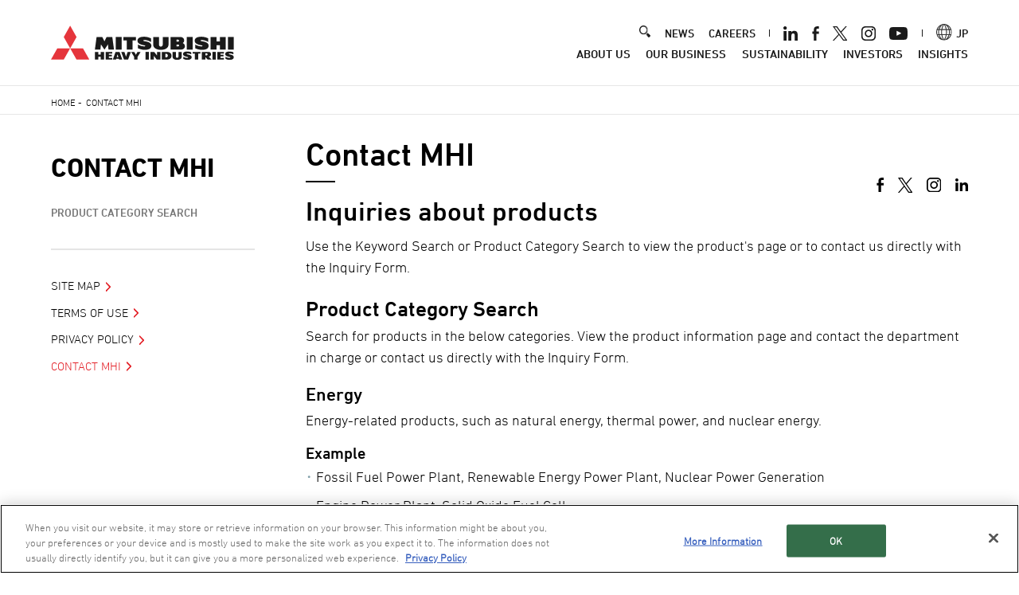

--- FILE ---
content_type: text/html; charset=utf-8
request_url: https://contact.mhi.com/category/show/455?site_domain=en
body_size: 2981
content:
<!DOCTYPE html PUBLIC "-//W3C//DTD XHTML 1.0 Transitional//EN" "http://www.w3.org/TR/xhtml1/DTD/xhtml1-transitional.dtd">
<html xmlns="http://www.w3.org/1999/xhtml" lang="ja" xml:lang="ja">
  <head>
 <meta http-equiv="content-type" content="text/html; charset=UTF-8" />
    <meta http-equiv="X-UA-Compatible" content="IE=edge,chrome=1" />
    <meta http-equiv="Pragma" content="no-cache"/>
    <meta http-equiv="Cache-Control" content="no-cache"/>
    <meta http-equiv="Expires" content="0"/>
    <meta name="description" content="MHIMS 印刷紙工機械事業本部 サービス部" />
    <meta name="keywords" content="MHIMS 印刷紙工機械事業本部 サービス部" />
    <meta name="csrf-param" content="authenticity_token" />
<meta name="csrf-token" content="IxvHubabULXm1wsTANPgJzdkXnyqLXSYyd7AH1oHKv3wRHb30eFWW0VFa-zc3PqweOYjIacqUuPoSZEFWIIwCQ" />
    <script src="/assets/application_front_pc-70829ab258f817609cf7b092652328b6cc107d834757186420ba06bcb3c507c9.js"></script>
<script src="/assets/calendar/calendar-en-f7a60f1f5524037c9db99f0cc20e8339ea40f2cf1f41242cded89f5e17c1f8e7.js"></script>
<script>jQuery.migrateMute = true;</script>
<script src="/assets/jquery-migrate-3.3.2.min-dbdd70f5d90839a3040d1cbe135a53ce8f7088aa7543656e7adf9591fa3782aa.js"></script>
<link rel="stylesheet" href="/assets/application_front_pc-7cab32363d9fbcfee4c18a6add9fe66228e2561d6fe655ed3c9a039bf433fbd8.css" media="all" />
<link href="/stylesheets/style.css?1g2fIMyaGkc6Tw60BULoiJWm1roc6vq-KegNAiHl7JMFUi5uq-AcqZndbkvZTfIf2iSr5xHt3MUIf1wYI2D2Zw" media="all" rel="stylesheet" type="text/css" />
<link rel="stylesheet" href="https://contact.mhi.com/css/style.css?site_id=-1" media="all" />
<link rel="stylesheet" href="https://contact.mhi.com/css/style.css?site_id=2" media="all" />
<!-- Google Tag Manager -->
<script>(function(w,d,s,l,i){w[l]=w[l]||[];w[l].push({'gtm.start':
new Date().getTime(),event:'gtm.js'});var f=d.getElementsByTagName(s)[0],
j=d.createElement(s),dl=l!='dataLayer'?'&l='+l:'';j.async=true;j.src=
'https://www.googletagmanager.com/gtm.js?id='+i+dl;f.parentNode.insertBefore(j,f);
})(window,document,'script','dataLayer','GTM-PPKXH83');</script>
<!-- End Google Tag Manager -->

  <!-- レスポンシブのための記述 -->
  <meta name="viewport" content="width=device-width,initial-scale=1,minimum-scale=1,maximum-scale=1,user-scalable=no">

  <!-- Og -->
  <meta property="og:image" content="https://www.mhi.com/common/images/ogp_sns.png">
  <meta property="og:site_name" content="Mitsubishi Heavy Industries, Ltd.">
  <meta name="twitter:image" content="https://www.mhi.com/common/images/ogp_sns.png">
  <link rel="apple-touch-icon" href="https://www.mhi.com/apple_touch_icon.png">
  <link rel="apple-touch-icon-precomposed" href="https://www.mhi.com/apple_touch_icon.png">



<link rel='shortcut icon' href='/usr/favicon/images/AD6VYUpgwoTlpYl6.ico?site_domain=en'>
<link rel='icon' href='/usr/favicon/images/AD6VYUpgwoTlpYl6.ico?site_domain=en'>
    
    <title>MHIMS 印刷紙工機械事業本部 サービス部 | Mitsubishi Heavy Industries, Ltd.</title>
    
  </head>
  <body class="lang_size_medium" id="category_show">
    
    <a name="top"></a>
    <div id="okw_wrapper">

  <!-- CSS -->
  <link rel="stylesheet" type="text/css" href="/usr/file/attachment/base.css" media="all">
  <link rel="stylesheet" type="text/css" href="/usr/file/attachment/component.css" media="all">
  <link rel="stylesheet" type="text/css" href="/usr/file/attachment/wrapper.css" media="all">

  <!-- ================= comHeader -->
  <div class="comHeaderFollow gComHeaderFollow">
    <header id="comHeader">
      <div id="gComHeaderTop">
        <div class="gComHeadInner">
          <div id="gComHeadMhiLnk"><a href="https://www.mhi.com/network/"><strong>Mitsubishi Heavy Industries, LTD.</strong><span>-</span>Global Network</a></div>

          <div id="headGroupLogo"><a href="http://www.mhi.com/network/text_version.html"><img
                src="https://www.mhi.com/jp/group/mhims/themes/custom/mhi_group/src/images/head_mhigroup_logo.svg" alt="Mitsubishi Heavy Industries Group" width="68.34"
                height="40.01"></a></div>
        </div>
        <hr class="gComHeaderLine" style="z-index: 1;">
      </div>

    </header>
  </div>

  <!-- ================= comContent -->

      <div id="okw_contents">
        <div id="okw_contents_base">
          <div id="okw_contents_inner" class="clearfix">
            <div id="okw_sub_header" class="clearfix">
              <div id="login_user_name"></div>
              <ul id="fontCol" class="flo_r">
                  <li class="okw_txt">Font Size</li>
  <li class="fntSml fntSml_en">
    <a update_flash_color="#d4e0e8" data-remote="true" href="/front/font_size?font_type=small&amp;site_domain=en">S</a>
  </li>
  <li class="fntMidOn fntMidOn_en">
    <a update_flash_color="#d4e0e8" data-remote="true" href="/front/font_size?font_type=middle&amp;site_domain=en">M</a>
  </li>
  <li class="fntBig fntBig_en">
    <a update_flash_color="#d4e0e8" data-remote="true" href="/front/font_size?font_type=large&amp;site_domain=en">L</a>
  </li>

              </ul>
              <ul class="okw_bread">
  <li class="okw_bread_list"><a href="/category/show/3?site_domain=en">TopCategory(Global)</a><span>&nbsp;&gt;&nbsp;</span><span>MHIMS 印刷紙工機械事業本部 サービス部</span></li>
</ul>
            
            </div>
            <div class="colArea clearfix"><div class="flo_l twoCol okw_parts_usr_2"><script>location.href="https://www.mhi.com/inquiry/";</script></div><div class="flo_r twoCol"></div></div><p class="topLink"><a href="#top">To Top of Page</a></p>
          </div>
        </div>
      </div>
 <!-- ================= comFooter -->
 <footer id="comFooter" class="gComFooter gComBody">
  <div id="gComFooterInner">
    <div id="pageTop"><a>Go to the top of this page</a></div>
    <div id="footGroupLogo"><a href="http://www.mhi.com/network/text_version.html"><img
          src="https://www.mhi.com/jp/group/mhims/themes/custom/mhi/src/img/foot_mhigroup_logo.svg" width="304" height="53"
          alt="Move the world forward Mitsubishi Heavy Industries Group"></a></div>
    <nav id="footerLink">
      <ul>
        <li><a href="https://www.mhi.com/conditions.html">Terms of Use</a></li>
      </ul>
    </nav>
    <p><small id="copyright">&copy; Mitsubishi Heavy Industries, LTD.</small></p>
  </div>
</footer>


<!-- JS -->
<script type="text/javascript" src="/usr/file/attachment/module.js"></script>
<script type="text/javascript" src="/usr/file/attachment/addClass.js"></script>
<script>
let formdata = [...document.querySelectorAll('.okw_bread li a')].map(o => o.innerHTML);
let pageurl = window.location.href;

window.dataLayer = window.dataLayer || [];

dataLayer.push({
 'form_companyname': formdata[1],
 'form_formname': formdata[2],
 'form_formid': pageurl.match(/_id=(\d+)/) && pageurl.match(/_id=(\d+)/)[1],
 'form_product': decodeURIComponent(pageurl.match(/incident.*?=(.*?)\&/) && pageurl.match(/incident.*?=(.*?)\&/)[1])
});
</script>      <div id="okw_footer_default" class="clearfix">
        <p id="okw_logo_footer" class="flo_r logo_footer">
          <a href="https://aisaas.pkshatech.com/faq/" target="_blank">PKSHA FAQ logo</a>
        </p>
      </div>
    </div>


  </body>
</html>


--- FILE ---
content_type: text/css
request_url: https://contact.mhi.com/css/style.css?site_id=2
body_size: 4105
content:
/* font base */
@import url("https://fast.fonts.net/lt/1.css?apiType=css&c=f409f6f2-4304-4c61-b5bf-cad5581dfeb5&fontids=1448929,1448937,1448941");
@font-face{
font-family:"DIN Next LT W04";
src:url("/usr/file/attachment/a6b05bd7-1f09-4c3e-93a5-8b7d432291b3.eot?#iefix");
src:url("/usr/file/attachment/a6b05bd7-1f09-4c3e-93a5-8b7d432291b3.eot?#iefix") format("eot"),url("/usr/file/attachment/8a3ff076-5846-4401-9d7e-10993afac709.woff2") format("woff2"),url("/usr/file/attachment/f69bc269-16e5-4f8a-80eb-b049139324fd.woff") format("woff"),url("/usr/file/attachment/7742af6c-6711-4ca8-9f62-44005bde2243.ttf") format("truetype");
}
@font-face{
font-family:"DIN Next LT W04 mid";
src:url("/usr/file/attachment/fd94b7ac-c184-4f5c-a847-0a4785f3e98f.eot?#iefix");
src:url("/usr/file/attachment/fd94b7ac-c184-4f5c-a847-0a4785f3e98f.eot?#iefix") format("eot"),url("/usr/file/attachment/cf1948b4-c50b-418b-a059-e8ed8bf0f9f1.woff2") format("woff2"),url("/usr/file/attachment/bd983b7f-76bb-4f54-83bb-889fd36d60e6.woff") format("woff"),url("/usr/file/attachment/63fb1f94-0e8f-4c85-b559-b0dd27ecbf5a.ttf") format("truetype");
}
@font-face{
font-family:"DIN Next LT W04 Bold";
src:url("/usr/file/attachment/435ec954-73b2-4a0c-89ed-0c36d79ee595.eot?#iefix");
src:url("/usr/file/attachment/435ec954-73b2-4a0c-89ed-0c36d79ee595.eot?#iefix") format("eot"),url("/usr/file/attachment/7e3bc38e-72f2-4d0b-8e96-4c466b57b052.woff2") format("woff2"),url("/usr/file/attachment/8283248b-29aa-4d91-8920-841505269e68.woff") format("woff"),url("/usr/file/attachment/929bfe48-8086-4796-820d-ff0222f68dd0.ttf") format("truetype");
}


.comHeaderFollow {
  z-index: 999999 !important;
  font-size: 17px;
 }


 /* 全体 */
 #okw_wrapper {
   max-width: 1296px;
   margin: 0 auto;
 }

 /* ------------------------------
      font size change
 ------------------------------ */
 /* 領域 */
 #fontCol {
     display: none;
 }

 /* ------------------------------
      category path
 ------------------------------ */
 /* 領域 */
 .okw_bread {
   display: none;
 }

 /* FAQリンク領域 */
 .admin_back_link {
   display: none;
 }

 /* フッター領域 */
 #okw_footer_default {
     display: none;
 }

 /* 1 列パーツ */
 .ttl_col {
     display: none;
 }


 /* =======================================================
      link
 ======================================================= */
 /* トップヘ */
 .topLink {
     display: none;
 }

 /* ------------------------------
      okwave contents
 ------------------------------ */
 /* 領域 */
 #okw_contents {
     background: none; /* 背景 */
     font-size: 17px;
 }
 @media only screen and (max-width: 1440px) {
   #okw_contents {
     width: 90vw;
     margin: 0 auto;
   }
 }
 @media only screen and (max-width: 991px) {
   #okw_contents {
     width: 91.66vw;
   }
 }
 @media only screen and (max-width: 480px) {
   #okw_contents {
     width: auto;
     padding: 0 20px;
     font-size: 13px;
   }
 }
 /* 表示領域ベース */
 #okw_contents_base {
     margin: 0 auto; /* 周囲余白 */
     padding-right: 0; /* 余白 */
     width: 100%; /* 幅 */
     background: none; /* 背景 */
     position: relative; /* ポジショニング */
 }
 /* 表示領域 */
 #okw_contents_inner {
     background: none; /* 背景 */
     padding: 0; /* 余白 */
 }

 .hd_question_form,
 .create_account_request_form {
     margin:20px auto 0;
     width:100%;
 }

 /* 注釈 "* は必ず入力してください" */
 .help_attention {
     display: none;
 }

 /* お問い合わせ確認画面 タイトル */
 .column_ttl {
     display: none;
 }

 /* お問い合わせについての注意事項（グレーバックの箇所） */
 .HDcontent.clearfix.Notes_on_inquiry_container {
  border: none;
 }

 .HDcontent.clearfix.Notes_on_inquiry_container dl dt.HDcolumn_left {
  display: none;
 }

 .HDcontent.clearfix.Notes_on_inquiry_container dl dd.HDcolumn_right {
  width: 100%;
  background-color: #e5e5e5;
  padding: 30px 39px;
  overflow: unset;
  min-height: none;
  max-width: none;
  border: none;
 }

 .HDcontent.clearfix.Notes_on_inquiry_container dl dd.HDcolumn_right div[class^="parts_incident"] .input_note ol,
 .HDcontent.clearfix.Notes_on_inquiry_container dl dd.HDcolumn_right div[class^="parts_incident"] div[class^="form_incident"] {
  font-feature-settings:"palt";
  font-family: 'DIN Next LT W04',Arial, Helvetica, sans-serif;
  color: #000000;
  line-height: 1.8;
 }

 .HDcontent.clearfix.Notes_on_inquiry_container dl dd.HDcolumn_right div[class^="parts_incident"] .input_note ol {
    padding-left: 18px;
 }

 @media only screen and (max-width: 480px) {
    .HDcontent.clearfix.Notes_on_inquiry_container dl dd.HDcolumn_right div[class^="parts_incident"] .input_note ol {
      padding-left: 18px;
    }
 }

.HDcontent.clearfix.Notes_on_inquiry_container dl dd.HDcolumn_right div[class^="parts_incident"] div[class^="form_incident"] {
  position: relative;
  display: block;
  margin-top: 18px;
}

.HDcontent.clearfix.Notes_on_inquiry_container dl dd.HDcolumn_right div[class^="parts_incident"] div[class^="form_incident"]::after {
  content: "Please enter the necessary information below and click the Confirm button.";
  position: absolute;
  left: -38px;
  bottom: -74px;
}

@media only screen and (max-width: 638px) {
  .HDcontent.clearfix.Notes_on_inquiry_container dl dd.HDcolumn_right div[class^="parts_incident"] div[class^="form_incident"]::after {
    bottom: -100px;
  }
}

 .HDcontent.clearfix.Notes_on_inquiry_container dl dd.HDcolumn_right div[class^="parts_incident"] div[class^="form_incident"] label[for^="incident_attribute"] {
  position: relative;
 }

 .HDcontent.clearfix.Notes_on_inquiry_container dl dd.HDcolumn_right div[class^="parts_incident"] div[class^="form_incident"] label[for^="incident_attribute"]::after {
  content: "* Required";
  display: inline-block;
  color: #e31f26;
  margin-left: 10px;
 }

 /* ===========================================================
 　　　helpdesk common button
 ============================================================== */
 /* ボタンエリア */
 .commit_button_block {
     background: none;
     border:none;
     margin-top: 18px;
     padding: 0;
     text-align: left;
     width:auto;
 }

 /* 入力、確認ボタン 領域*/
 .hdq_confirm_btn {
     margin: 0; /* 周囲余白 */
     display:-moz-inline-box;/*FireFox2用のinline-block*/
     display:inline-block; /* 表示要素 */
     cursor:pointer; /* マウスカーソル */
     background-color: #fff;
 }

 /* ボタン左側画像（角丸） */
 .hdq_confirm_btn_l {
     display:none; /* 表示要素 */
 }

 /* ボタン中央部 */
 .hdq_confirm_btn > input[type="submit"].hdq_confirm_btn_c,
 .hdq_confirm_btn .hdq_confirm_btn_c a {
     border: solid 3px #567783;
     font-weight: 400; /* 太字 */
     cursor:pointer; /* マウスカーソル */
     overflow:visible;
     transition:opacity .25s;
     background:#fff; /* 背景画像 */
     font-weight: 400;
     font-size: 16px;
     color: #567783; /* テキスト色 */
 }
 @media only screen and (max-width: 480px) {
  .hdq_confirm_btn > input[type="submit"].hdq_confirm_btn_c,
  .hdq_confirm_btn .hdq_confirm_btn_c a {
    font-size: 13px;
  }
 }

 .hdq_confirm_btn_c {
     background:#fff; /* 背景画像 */
     height:auto; /* 高さ */
     width:auto;
     min-width:130px;
     padding:6.8px 17px 5.1px; /* 余白 */
     float:none; /* 表示配置 */
     border: none;
     font-weight: 400;
     font-size: 16px;
     color: #567783; /* テキスト色 */
 }
 @media only screen and (max-width: 480px) {
  .hdq_confirm_btn_c {
    font-size: 13px;
  }
 }
 .hdq_confirm_btn_c:hover {
     opacity:0.8;
 }

 /* 完了画面トップへ戻るボタン */
 .hdq_finish_msg_text .hdq_confirm_btn_s {
     margin: 0;
 }

 .hdq_finish_msg_text .hdq_confirm_btn_s .hdq_confirm_btn_c {
  background: #fff;
  height: auto;
  padding: 0;
  float: none;
  color: #000;
  font-size: 19px;
 }

 @media only screen and (max-width: 480px) {
  .hdq_finish_msg_text .hdq_confirm_btn_s .hdq_confirm_btn_c {
    font-size: 14px;
  }
 }

 .hdq_finish_msg_text .hdq_confirm_btn_s .hdq_confirm_btn_c a {
     position: relative;
     padding: 0;
     text-decoration: none;
 }

 .hdq_finish_msg_text .hdq_confirm_btn_s .hdq_confirm_btn_c a::before {
     content: "";
     display: inline-block;
     vertical-align: baseline;
     width: 8px;
     height: 13px;
     margin-right: 7.8px;
     background: url(https://www.mhi.com/common/images/back_arrow_icn.svg) no-repeat center;
     background-size: auto 100%;
 }

 /* ボタン右側画像（角丸） */
 .hdq_confirm_btn_r {
     display:none; /* 表示要素 */
 }


 /* 入力、確認画面ボタン上の注釈 */
 .commit_button_block .input_note {
     display: none;
 }

 /* 戻るボタン */
 .siteLink .preLink a {
   display: none;
 }
 .preLink {
     background: none; /* 背景 */
     text-align: center; /* テキスト配置 */
     margin-right: 0; /* 周囲余白 */
 }
 /* 確認画面の戻るリンク */
 .button_to_link {
     cursor: pointer; /* マウスカーソル */
     border: solid 3px #595959; /* 罫線なし */
     color: #fff; /* テキスト色 */
     background-attachment: scroll; /* 背景スクロール */
     background-color: #595959; /* 背景色 */
     background-position: none; /* 背景配置 */
     background-repeat: none; /* 背景リピート */
     height: auto; /* 高さ */
     width: auto;
     min-width: 130px;
     padding:6.8px 17px 5.1px; /* 余白 */
     overflow: visible; /* 領域外表示 */
     font-size: 17px;
     transition:background-color .25s, border .25s;
 }
 @media only screen and (max-width: 480px) {
  .button_to_link {
    font-size: 13px;
  }
 }
 .button_to_link:hover {
     border-color: #78929c;
     background-color: #7a7a7a;
     color: #fff;
     text-decoration: none;
 }

 /* お問い合わせ完了テーブル */
 .hdq_finish_msg_area{
     background-color: #fff; /* 背景色 */
     border: none;
     margin: 12px 0 0 0;
 }

 /* お問い合わせ完了画面テキスト */
 .hdq_finish_msg_text {
     margin: 0; /* 余白 */
     /* font-size: 17px; */
 }

 /* 完了画面マーク */
 .hdq_finish_msg_mark {
     display: none;
 }

 /* フォームの枠線 */
 .HDcontents_table,
 .create_account_request_contents_table {
     border: none;
     /* font-size: 17px; */
 }

 .HDcontent,
 .create_account_request_content {
     border-top: 1px solid #747474;
     color: #000;
     min-height: none;
     overflow: initial;
 }

 .HDcontent:last-child,
 .create_account_request_content:last-child {
  border-bottom: 1px solid #747474;
 }

 .HDcontent.line_category {
     margin-top: 55px;
 }
 @media only screen and (max-width: 638px) {
  .HDcontent.line_category {
    margin-top: 83px;
  }
 }

 /* 入力テーブル */
 .HDcontent dl,
 .create_account_request_content dl {
     background-color: #595959;
     width: 100%;
     display: flex;
 }

 .HDcolumn_left,
 .create_account_request_left {
     width: 35%;
     padding:12px 18px;
     color: #fff;
     font-weight: 700;
 }

 .HDcolumn_right,
 .create_account_request_right {
     width: 65%;
     border-left: 1px solid #747474;
     border-right: 1px solid #747474;
     background-color: #FFFFFF;
     text-align: left;
     padding:12px 18px;
     overflow: hidden;
     min-height: none;
     max-width: none;
 }

 .HDcolumn_right .horizon:nth-child(2){
  margin-left: 0;
 }

 .HDcolumn_right .horizon.parts_incident_22,
 .HDcolumn_right .horizon.parts_incident_23 {
    margin-top: 20px;
 }

 .HDcolumn_right input[type="text"]{
     width: 65%;
     height: 48px;
     border: none;
     border-bottom: solid 1px #747474;
     padding: 12px 20px 8px;
     border-radius: 0;
 }
 @media only screen and (max-width: 480px) {
  .HDcolumn_right input[type="text"],
  .HDcolumn_right input[id="incident_attribute_22"],
  .HDcolumn_right input[id="incident_attribute_23"]{
      width: calc(100% - 18px);
      height: 38px;
      padding: 7px 9px 6px;
  }
 }

 .HDcolumn_right input[type="text"]:focus,
 .HDcolumn_right textarea:focus {
     outline: none;
 }


 .HDcolumn_right textarea{
     width: 45vw;
     max-width: 724px;
     height: 154px;
     box-sizing: border-box;
     border: solid 1px #747474;
     padding: 12px 20px 8px;
     border-radius: 0;
     display: block;
 }
 .HDcolumn_right label{
     margin-right: 10px;
     color: #000;
 }
 .HDcolumn_right label[for="incident_attribute_24_1"]{
    margin-right: 50px;
}

 /* 注記 (*印) */
 .presence {
     display: none;
 }

 /* 入力、確認画面ボタン上の注釈 */
 .input_note {
     color: #000; /* テキスト色 */
     font-size: 100%;
     flex-shrink: 0;
 }

 /* セレクトボックスの見た目 */
 div.select_container {
    display: flex;
    flex-direction: column;
 }

 div.select_container select {
  color: #3c5d69;
  -webkit-appearance: none;
  -moz-appearance: none;
  appearance: none;
  outline: 0;
  width: 200px;
  height: 48px;
  padding: 0 14px;
  cursor: pointer;
  overflow: hidden;
  background-color: #FFF;
  border: none;
  border-radius: 0;
  border-bottom: solid 1px #747474;
  background-image: url(https://www.mhi.com/common/images/select_arrow_icn.svg);
  background-repeat: no-repeat;
  background-position: right 16px center;
  background-size: 12px 8px;
  box-sizing: content-box;
  -webkit-box-sizing: border-box;
 }

 /* エラーメッセージ上の余白を消す */
 .form_incident_3 .fieldErrorMessage,
 .form_incident_30 .fieldErrorMessage {
    display: block;
    margin-top: -1rem;
 }

 /* 必須項目 */
 .HDcontent.required dl.clearfix .HDcolumn_left div::after {
    content: "* Required";
    display: inline-block;
    color: #e31f26;
    margin-left: 5px;
    background-color: #595959;
}

 /* 確認のため、もう一度メールアドレスを入力してください */
 .HDcontent.line_client_user_0 .HDcolumn_right {
  position: relative;
  padding-top: 30px;
 }

 @media only screen and (max-width: 991px) {
  .HDcontent.line_client_user_0 .HDcolumn_right {
    padding-top: 60px;
  }
 }

 @media only screen and (max-width: 480px) {
  .HDcontent.line_client_user_0 .HDcolumn_right {
    padding-top: 50px;
  }
 }
 .HDcontent.line_client_user_0 .HDcolumn_right .parts_client_user_0 .input_note {
  position: absolute;
  top: 7px;
 }

  /* お問合わせ画面　説明文 */
.hd_desc{
    color: #000;
  }
   /* 質問　領域 */
  .hd_question_form .q_contents{
    border: 1px solid #FFB900;
  }
  /* 質問タイトル　背景 */
  .q_contents .q_ttl_br{
    background: url("/usr/file/attachment/inquiry-system-icon-q.png") no-repeat scroll 10px center #FFB900;
    background-size: 30px;
    border: 1px solid #FFB900;
  }
  /* タイトル　日付 */
  .hd_question_form .data{
    color: #000;
  }
  /* 質問　追加属性　色 */
  .q_contents .attribute{
    border: 1px solid #FFB900;
    background-color: #FDF1D0;
  }
  /* 回答　追加属性　色 */
  .a_contents .attribute{
    background-color: #E3EFF5;
    border: 1px solid #64AFD2;
  }
  /* 回答　領域 */
  .hd_question_form .a_contents{
    border: 1px solid #64AFD2;
  }
  /* 回答タイトル　背景 */
  .a_contents .a_ttl_br{
    background: url("/usr/file/attachment/inquiry-system-icon-a.png") no-repeat scroll 10px center #64AFD2;
    background-size: 30px;
    border: 1px solid #64AFD2;
  }


--- FILE ---
content_type: application/javascript
request_url: https://www.mhi.com/modules/custom/mhi_cms/modules/mhi_menu/js/menu.js?v=10.3.1
body_size: 1862
content:
/**
 * @file
 * Provide menu feature.
 */
(function($, Drupal) {
  Drupal.behaviors.mhiMenu = {
    attach: function(context) {
      const $self = this;
      $(once('menu', 'body', context)).each(function () {
          $self.megaMenu();
          $self.sideMenu();
        });
    },
    megaMenu: function() {
      const speed = 200;
      let defaultFlg = 0;
      let closeFlg = 0;
      let nowId = '';
      let openFlg = 0;
      let innerHeightData = 0;

      const mainMenuClose = function mainMenuClose(element) {
        closeFlg = 1;
        openFlg = 0;
        $('#gnav nav > ul > li').removeClass('active');
        const $this = $(element);
        setTimeout(function() {
          if (openFlg === 1) {
            $('#gnav nav > ul > li').each(function() {
              const $megaDrop = $(this).children('ul');
              if ($megaDrop.attr('id') !== nowId) {
                $megaDrop.hide();
                setTimeout(function() {
                  closeFlg = 0;
                }, 50);
              }
            });
          } else {
            closeFlg = 0;
            const cb = function() {
              closeFlg = 0;
            };
            $this.children('.megaDrop').fadeOut(200, function() {
              $('#gnav nav > ul > li').each(function() {
                const $megaDrop = $(this).children('ul');
                if ($megaDrop.attr('id') !== nowId) {
                  $megaDrop.hide();
                  $this.children('.megaDrop').hide();
                  setTimeout(cb, 50);
                }
              });
            });
            closeFlg = 0;
            defaultFlg = 0;
          }
        }, 50);
      };

      const setInitialPosition = function setInitialPosition() {
        const winW = $(window).width();
        const menuPadding = (winW - $('#comHeader').width()) / 2;
        const $gNav = $('#gnav');
        $('.megaDrop').css('width', winW + 'px');
        $gNav.find('.catTl').css('padding-left', menuPadding + 'px');
        $gNav.find('.detail').css('padding-right', menuPadding + 'px');
        $gNav.find('.close').css('right', menuPadding + 'px');
        $gNav.find('nav > ul > li').each(function() {
          const $this = $(this);
          const title = $this
            .children('p')
            .children('a')
            .html();
          $this.children('ul').attr('id', 'md' + $this.index());
          $this.find('.megaDrop').css('left', '-' + $this.offset().left + 'px');
          $this.find('.catTl p').html(title);
        });
        if (!$('#spMenuBtn').length) {
          $gNav.before('<div id="spMenuBtn" class=""></div>');
        }
        if ($('#spMenuBtn').css('display') === 'none') {
          $gNav.css('display', 'block');
        } else if (
          $('#spMenuBtn').css('display') === 'block' &&
          !$('#spMenuBtn').hasClass('active')
        ) {
          $gNav.css('display', 'none');
        }
        if (!$('.searchArea').length) {
          const searchFormEle = $('#block-search-area .field--name-body').html();
          if (searchFormEle) {
            $gNav.prepend('<div class="searchArea">' + searchFormEle + '</div>');
          }
        }
        if (!$('.headerMenuMobile').length && $('#headMenu .hnav .menu').length) {
          const headerMenuEle = $('#headMenu .hnav .menu').html();
          const $navChildren = $gNav.children('#block-mainnavigation').length
            ? $gNav.children('#block-mainnavigation')
            : $gNav.children('.block-mhi-mega-menu');
          $navChildren
            .append('<ul class="headerMenuMobile">' + headerMenuEle + '</ul>');
        }
        $('#gnav nav > ul > li .megaDrop').each(function() {
          if ($('#spMenuBtn').css('display') === 'block') {
            if (!$(this).find('.indexLink').length) {
              const indexUrl = $(this)
                .prev()
                .find('a')
                .attr('href');
              $(this)
                .find('.inner')
                .append(
                  '<div class="indexLink"><a href="' + indexUrl + '">INDEX</a></div>'
                );
            }
          } else if ($(this).find('.indexLink').length) {
            $(this)
              .find('.indexLink')
              .remove();
          }
        });
        $('#gnav .megaDrop a.hide ')
          .parent('li')
          .remove();
      };

      const mainMenuDropDown = function mainMenuDropDown() {
        $('#gnav nav > ul > li').hover(
          function() {
            const $this = $(this);
            const winW = $(window).width();
            nowId = $this.children('ul').attr('id');
            if (
              $this.children('ul').hasClass('megaDrop') &&
              $('#spMenuBtn').css('display') === 'none'
            ) {
              if (defaultFlg === 0) {
                const startHeight = $('#comHeader').css('margin-bottom');
                $('#gnav nav > ul > li').removeClass('active');
                $this.addClass('active');
                innerHeightData = $this.children('.megaDrop').height();
                setTimeout(function() {
                  if (closeFlg === 1) {
                    return false;
                  }
                  $this.find('.megaDrop').hide();
                  if ($('#comHeader').hasClass('nores')) {
                    $this
                      .find('.megaDrop')
                      .css('width', winW + 'px')
                      .hide();
                  }
                  $this.find('.megaDrop').css('height', startHeight);
                  $this.find('.megaDrop').show(0);

                  $this
                    .children('.megaDrop')
                    .stop(true, true)
                    .animate(
                      {
                        height: $this.find('.inner').innerHeight() + 'px',
                      },
                      200
                    );
                  defaultFlg = 1;
                  openFlg = 1;
                }, 100);
              } else {
                openFlg = 1;
                $('#gnav nav > ul > li').removeClass('active');
                $this.addClass('active');
                innerHeightData = $this.children('.megaDrop').height();
                $this.find('.megaDrop').css('height', innerHeightData + 'px');
                if ($('#comHeader').hasClass('nores')) {
                  $this
                    .find('.megaDrop')
                    .css('height', innerHeightData + 'px')
                    .css('width', winW + 'px');
                }
                $this
                  .children('.megaDrop')
                  .stop(true, true)
                  .delay(10)
                  .fadeIn(1);
              }
            }
          },
          function() {
            if ($('#spMenuBtn').css('display') === 'none') {
              closeFlg = 1;
              mainMenuClose($(this));
            }
          }
        );

        $('#gnav .close').on('click', function() {
          mainMenuClose($(this).parents('li'));
        });

        $('body').on('click', '#spMenuBtn', function() {
          if ($('#gnav').css('display') === 'none') {
            $('#gnav').slideDown('normal');
            $(this).addClass('active');
          } else {
            $('#gnav').fadeOut(speed);
            $(this).removeClass('active');
          }
        });

        $('#gnav nav > ul > li > p').on('click', function() {
          if ($('#spMenuBtn').css('display') === 'block') {
            if (
              $(this)
                .next('.megaDrop')
                .css('display') === 'none'
            ) {
              $(this).addClass('active');
              $(this)
                .next('.megaDrop')
                .addClass('active');
              $(this)
                .next('.megaDrop')
                .slideDown(speed);
            } else {
              $(this).removeClass('active');
              $(this)
                .next('.megaDrop')
                .removeClass('active');
              $(this)
                .next('.megaDrop')
                .slideUp(speed);
            }
          }
        });
      };

      mainMenuDropDown();
      $(window).on('scroll load resize', function() {
        setInitialPosition();
      });
    },
    sideMenu: function() {
      if ($('#comSide').length && $('#comConPosi').length) {
        const _nav = $('#comSide');
        const _con = $('#comMainContent');
        let _winW;
        let _winH;
        let _scrT;
        let _navH;
        let _conH;
        let _navD;
        let _posT;
        let startPos = 0;
        const _marginT = 20;

        const sideNavSet = function() {
          _winW =
            window.innerWidth || document.documentElement.clientWidth || 0;
          _winH =
            window.innerHeight || document.documentElement.clientHeight || 0;
          _scrT = $(window).scrollTop();
          _navH = _nav.innerHeight();
          _conH = _con.innerHeight();
          _navD = _navH - _winH;
          _posT = _con.offset().top;
        };

        const sideNavInit = function() {
          function posNormal() {
            let _mrgT = _scrT - _posT + _marginT;
            if (_mrgT >= _conH - _navH) {
              _mrgT = _conH - _navH;
            }
            if (_mrgT >= _con - _nav) {
              _mrgT = _con - _nav;
            }
            if (_mrgT <= 0) {
              _mrgT = 0;
            }

            if (_scrT > startPos) {
              // console.log('down');
              if (_scrT > _posT - _marginT && _winW > 991) {
                if (_scrT > _nav.offset().top + _navH - _winH) {
                  _nav.css({
                    marginTop: _mrgT + 'px'
                  });
                }
              } else if (_scrT < _posT - _navH && _winW > 991) {
                _nav.css({
                  marginTop: _mrgT + 'px'
                });
              } else {
                _nav.css({
                  marginTop: 0
                });
              }
            } else {
              // console.log('up');
              if (_scrT > _posT - _marginT && _winW > 991) {
                if (_scrT < _nav.offset().top) {
                  _nav.css({
                    marginTop: _mrgT + 'px'
                  });
                }
              } else if (_scrT < _posT - _navH && _winW > 991) {
                _nav.css({
                  marginTop: _mrgT + 'px'
                });
              } else {
                _nav.css({
                  marginTop: 0
                });
              }
            }
            startPos = _scrT;
          }

          function posNarrow() {
            let _mrgT;

            if (_scrT > startPos) {
              if (_scrT > _posT - _marginT && _winW > 991) {
                _mrgT = _scrT - _posT - _navD - _marginT;
                if (_mrgT >= _conH - _navH) {
                  _mrgT = _conH - _navH;
                }
                if (_mrgT <= 0) {
                  _mrgT = 0;
                }
                if (_scrT > _nav.offset().top + _navH - _winH) {
                  _nav.css({
                    marginTop: _mrgT + 'px'
                  });
                }
              } else {
                _nav.css({
                  marginTop: 0
                });
              }
            } else {
              _mrgT = _scrT - _posT + _marginT;
              if (_mrgT >= _conH - _navH) {
                _mrgT = _conH - _navH;
              }
              if (_mrgT >= _con - _nav) {
                _mrgT = _con - _nav;
              }
              if (_mrgT <= 0) {
                _mrgT = 0;
              }
              if (_scrT > _posT - _marginT && _winW > 991) {
                if (_scrT < _nav.offset().top) {
                  _nav.css({
                    marginTop: _mrgT + 'px'
                  });
                }
              } else if (_scrT < _posT - _navH && _winW > 991) {
                _nav.css({
                  marginTop: _mrgT + 'px'
                });
              } else {
                _nav.css({
                  marginTop: 0
                });
              }
            }
            startPos = _scrT;
          }

          // window higher than nav
          if (_winH >= _navH) {
            posNormal();
          } else {
            // window lower than nav
            posNarrow();
          }
        };

        $(window).on('scroll load resize', function() {
          sideNavSet();
          sideNavInit();
        });
      }
    }
  };
})(jQuery, Drupal);


--- FILE ---
content_type: image/svg+xml
request_url: https://www.mhi.com/themes/custom/mhi/logo_en.svg
body_size: 1981
content:
<?xml version="1.0" encoding="utf-8"?>
<!-- Generator: Adobe Illustrator 15.0.0, SVG Export Plug-In  -->
<!DOCTYPE svg PUBLIC "-//W3C//DTD SVG 1.1//EN" "http://www.w3.org/Graphics/SVG/1.1/DTD/svg11.dtd" [
	<!ENTITY ns_flows "http://ns.adobe.com/Flows/1.0/">
]>
<svg version="1.1"
	 xmlns="http://www.w3.org/2000/svg" xmlns:xlink="http://www.w3.org/1999/xlink" xmlns:a="http://ns.adobe.com/AdobeSVGViewerExtensions/3.0/"
	 x="0px" y="0px" width="670px" height="124px" viewBox="0 -0.605 670 124"
	 overflow="visible" enable-background="new 0 -0.605 670 124" xml:space="preserve">
<defs>
</defs>
<rect x="346.406" y="94.069" width="12.474" height="27.728"/>
<rect x="591.564" y="94.101" width="12.474" height="27.694"/>
<path d="M513.735,102.651V95.68c-3.378-1.711-8.315-2.852-14.972-2.852c-13.301,0-15.062,5.688-15.062,8.614
	c0,4.894,2.992,7.15,8.014,8.925c5.872,2.071,10.789,1.381,10.789,3.859c0,0.716-0.947,1.438-3.439,1.438
	c-5.16,0-10.637-1.994-14.221-4.148v7.687c4.569,2.193,10.21,3.588,14.799,3.588c10.234,0,15.806-4.11,15.806-9.542
	c0-5.361-4.225-7.545-11.183-9.237c-4.463-1.08-7.4-1.08-7.4-2.801c0-0.948,1.253-1.67,3.683-1.67
	C504.777,99.541,509.622,100.809,513.735,102.651"/>
<path d="M668.282,102.651V95.68c-3.371-1.711-8.312-2.852-14.971-2.852c-13.301,0-15.064,5.688-15.064,8.614
	c0,4.894,2.994,7.15,8.008,8.925c5.875,2.071,10.802,1.381,10.802,3.859c0,0.716-0.952,1.438-3.443,1.438
	c-5.158,0-10.641-1.994-14.229-4.148v7.687c4.578,2.193,10.212,3.588,14.81,3.588c10.236,0,15.802-4.11,15.802-9.542
	c0-5.361-4.221-7.545-11.183-9.237c-4.457-1.08-7.392-1.08-7.392-2.801c0-0.948,1.252-1.67,3.668-1.67
	C659.322,99.541,664.17,100.809,668.282,102.651"/>
<path d="M462.226,122.612c12.17,0,16.772-4.766,16.772-11.908V94.101h-12.044v17.312c0,2.167-2.479,3.987-4.729,3.987
	c-2.248,0-4.725-1.82-4.725-3.987V94.101h-12.042v16.603C445.459,117.846,450.057,122.612,462.226,122.612"/>
<polygon points="633.604,121.796 633.604,115.874 621.252,115.874 621.252,110.014 631.824,110.014 631.824,104.299 
	621.252,104.299 621.252,99.984 633.604,99.984 633.604,94.101 609.399,94.101 609.399,121.796 "/>
<polygon points="518.701,100.259 526.768,100.259 526.768,121.796 539.402,121.796 539.402,100.259 547.474,100.259 547.474,94.101 
	518.701,94.101 "/>
<polygon points="400.968,121.796 400.968,94.069 388.292,94.069 388.292,106.893 378.122,94.069 364.217,94.069 364.217,121.796 
	376.892,121.796 376.892,108.293 387.315,121.796 "/>
<polygon points="311.066,104.596 305.198,94.101 293.613,94.101 304.817,112.033 304.817,121.796 317.456,121.796 317.456,111.822 
	328.522,94.101 316.939,94.101 "/>
<polygon points="282.58,121.796 292.701,94.101 280.985,94.101 275.027,111.613 269.092,94.101 257.379,94.101 267.52,121.796 "/>
<path d="M236.697,94.101l-10.144,27.697h11.838l0.933-3.268h9.192l0.938,3.268h11.837l-10.147-27.697H236.697z M240.855,113.16
	l3.056-10.682l3.067,10.682H240.855z"/>
<polygon points="224.529,121.796 224.529,115.874 212.188,115.874 212.188,110.014 222.753,110.014 222.753,104.299 
	212.188,104.299 212.188,99.984 224.529,99.984 224.529,94.106 200.331,94.106 200.331,121.796 "/>
<path d="M423.284,121.798c12.278,0,18.236-5.784,18.236-13.888c0-9.087-7.532-13.842-17.617-13.842h-17.597v27.729H423.284z
	 M421.861,114.015h-2.881v-13.163h2.433c4.243,0,6.588,2.639,6.588,6.886C428.001,110.999,425.211,114.015,421.861,114.015"/>
<path d="M552.357,94.101v27.697h13.391v-8.947l8.304,8.953h14.863l-11.069-10.89c4.811-0.188,8.659-3.388,8.659-8.175
	c0-5.595-4.319-8.639-9.493-8.639H552.357z M570.017,106.401h-4.269v-7.005h4.527c1.623,0,3.413,1.245,3.413,3.637
	C573.688,105.136,572.017,106.401,570.017,106.401"/>
<polygon points="182.412,94.101 182.412,103.792 173.526,103.792 173.526,94.101 160.941,94.101 160.941,121.796 173.526,121.796 
	173.526,111.845 182.412,111.845 182.412,121.796 194.994,121.796 194.994,94.101 "/>
<rect x="237.316" y="40.597" width="21.705" height="45.376"/>
<polygon points="203.813,40.597 195.963,56.525 188.105,40.597 167.209,40.597 160.941,85.973 181.216,85.973 183.028,67.022 
	195.963,85.973 208.891,67.022 210.706,85.973 230.981,85.973 224.711,40.597 "/>
<polygon points="311.38,40.597 265.303,40.597 265.303,52.989 277.902,52.989 277.902,85.983 298.785,85.983 298.785,52.989 
	311.38,52.989 "/>
<path d="M366.433,58.663V45.587c-7.508-3.635-16.429-5.926-24.923-5.926c-15.963,0-24.664,5.377-24.664,14.3
	c0,7.696,4.83,10.645,13.005,13.732c9.46,3.575,15.481,1.788,15.481,4.699c0,1.132-0.349,1.98-4.012,1.98
	c-8.533,0-16.733-3.39-22.654-6.775v13.548c7.559,3.447,16.874,5.645,24.474,5.645c10.258,0,24.758-2.393,24.758-14.486
	c0-8.421-7.267-12.803-17.113-15.052c-7.382-1.685-12.33-1.151-12.33-3.857c0-1.356,1.92-1.883,5.161-1.883
	C350.603,51.512,360.438,54.809,366.433,58.663"/>
<rect x="497.424" y="40.597" width="21.703" height="45.386"/>
<rect x="648.303" y="40.597" width="21.697" height="45.386"/>
<path d="M576.062,58.663V45.587c-7.511-3.635-16.435-5.926-24.929-5.926c-15.96,0-24.653,5.377-24.653,14.3
	c0,7.696,4.826,10.645,12.999,13.732c9.459,3.575,15.486,1.788,15.486,4.699c0,1.132-0.353,1.98-4.02,1.98
	c-8.526,0-16.727-3.39-22.654-6.775v13.548c7.568,3.447,16.876,5.645,24.475,5.645c10.256,0,24.755-2.393,24.755-14.486
	c0-8.421-7.26-12.803-17.104-15.052c-7.382-1.685-12.337-1.151-12.337-3.857c0-1.356,1.921-1.883,5.164-1.883
	C560.233,51.512,570.069,54.809,576.062,58.663"/>
<path d="M402.556,86.791c14.106,0,28.062-5.714,28.062-18.838V40.598h-21.184v27.846c0,3.697-2.979,6.774-6.878,6.774
	s-6.882-3.077-6.882-6.774V40.598h-21.189v27.354C374.484,81.077,388.446,86.791,402.556,86.791"/>
<path d="M473.901,85.983c12.54,0,16.733-5.834,16.733-12.051c0-5.909-3.383-9.774-8.225-11.644c3.622-1.79,5.641-5.394,5.641-9.382
	c0-7.331-6.589-12.31-13.594-12.31h-36.311v45.386H473.901z M465.418,50.236c2.427,0,3.76,1.724,3.76,3.605
	c0,2.112-1.714,3.384-3.686,3.384h-5.361v-6.989H465.418z M465.492,74.554h-5.361v-6.905h5.581c1.79,0,3.603,1.282,3.603,3.438
	C469.314,72.984,467.782,74.554,465.492,74.554"/>
<polygon points="618.735,40.597 618.735,56.592 606.409,56.592 606.409,40.597 584.826,40.597 584.826,85.983 606.409,85.983 
	606.409,69.787 618.735,69.787 618.735,85.983 640.318,85.983 640.318,40.597 "/>
<polygon fill="#e31f26" points="70.328,81.199 93.764,40.604 70.32,0 46.884,40.598 "/>
<polygon fill="#e31f26" points="70.328,81.199 93.764,121.796 140.645,121.796 117.199,81.199 "/>
<polygon fill="#e31f26" points="70.328,81.199 23.442,81.199 0,121.796 46.886,121.796 "/>
</svg>


--- FILE ---
content_type: application/x-javascript; charset=UTF-8
request_url: https://trackingapi.trendemon.com/api/Identity/me?accountId=2422&DomainCookie=17690601061427863&fingerPrint=cd6156e959afb7f71e12407d11bda856&callback=jsonp961001&vid=
body_size: 275
content:
jsonp961001({"VisitorUid":"-3120541699835426164","VisitorInternalId":"2422:17690601061427863"})

--- FILE ---
content_type: text/javascript
request_url: https://www.mhi.com/sites/g/files/jwhtju111/files/js/js_jaJvsePoeUQQ0GgkjwqeRfeGRlP9d4TyLn_QjTyNmDk.js?scope=footer&delta=2&language=en&theme=mhi&include=eJxljmEKwzAIhS-0ziOJ7ewiS0yIFtLbL81KYfSPvvc-RVMQNKa6BKQi8JPTKtG5PlKHMxmjB04M5nsUfR_xpbl57x941a1QfJ52bCbWDY4y3O0IzrkNsiSDsJfASp7rf1RvE5IVC3l_Tw1ZL05Nsn0BkmNQ2A
body_size: 13681
content:
/* @license MIT https://raw.githubusercontent.com/js-cookie/js-cookie/v3.0.5/LICENSE */
!function(e,t){"object"==typeof exports&&"undefined"!=typeof module?module.exports=t():"function"==typeof define&&define.amd?define(t):(e="undefined"!=typeof globalThis?globalThis:e||self,function(){var n=e.Cookies,o=e.Cookies=t();o.noConflict=function(){return e.Cookies=n,o;};}());}(this,(function(){"use strict";function e(e){for(var t=1;t<arguments.length;t++){var n=arguments[t];for(var o in n)e[o]=n[o];}return e;}var t=function t(n,o){function r(t,r,i){if("undefined"!=typeof document){"number"==typeof (i=e({},o,i)).expires&&(i.expires=new Date(Date.now()+864e5*i.expires)),i.expires&&(i.expires=i.expires.toUTCString()),t=encodeURIComponent(t).replace(/%(2[346B]|5E|60|7C)/g,decodeURIComponent).replace(/[()]/g,escape);var c="";for(var u in i)i[u]&&(c+="; "+u,!0!==i[u]&&(c+="="+i[u].split(";")[0]));return document.cookie=t+"="+n.write(r,t)+c;}}return Object.create({set:r,get:function(e){if("undefined"!=typeof document&&(!arguments.length||e)){for(var t=document.cookie?document.cookie.split("; "):[],o={},r=0;r<t.length;r++){var i=t[r].split("="),c=i.slice(1).join("=");try{var u=decodeURIComponent(i[0]);if(o[u]=n.read(c,u),e===u)break;}catch(e){}}return e?o[e]:o;}},remove:function(t,n){r(t,"",e({},n,{expires:-1}));},withAttributes:function(n){return t(this.converter,e({},this.attributes,n));},withConverter:function(n){return t(e({},this.converter,n),this.attributes);}},{attributes:{value:Object.freeze(o)},converter:{value:Object.freeze(n)}});}({read:function(e){return '"'===e[0]&&(e=e.slice(1,-1)),e.replace(/(%[\dA-F]{2})+/gi,decodeURIComponent);},write:function(e){return encodeURIComponent(e).replace(/%(2[346BF]|3[AC-F]|40|5[BDE]|60|7[BCD])/g,decodeURIComponent);}},{path:"/"});return t;}));;
/* @license GPL-2.0-or-later https://www.drupal.org/licensing/faq */
!function(a,b){"function"==typeof define&&define.amd?define(["jquery"],function(c){return b(a,c);}):"object"==typeof exports?b(a,require("jquery")):b(a,a.jQuery||a.Zepto);}(this,function(a,b){"use strict";function c(a){if(w&&"none"===a.css("animation-name")&&"none"===a.css("-webkit-animation-name")&&"none"===a.css("-moz-animation-name")&&"none"===a.css("-o-animation-name")&&"none"===a.css("-ms-animation-name"))return 0;var b,c,d,e,f=a.css("animation-duration")||a.css("-webkit-animation-duration")||a.css("-moz-animation-duration")||a.css("-o-animation-duration")||a.css("-ms-animation-duration")||"0s",g=a.css("animation-delay")||a.css("-webkit-animation-delay")||a.css("-moz-animation-delay")||a.css("-o-animation-delay")||a.css("-ms-animation-delay")||"0s",h=a.css("animation-iteration-count")||a.css("-webkit-animation-iteration-count")||a.css("-moz-animation-iteration-count")||a.css("-o-animation-iteration-count")||a.css("-ms-animation-iteration-count")||"1";for(f=f.split(", "),g=g.split(", "),h=h.split(", "),e=0,c=f.length,b=Number.NEGATIVE_INFINITY;e<c;e++)d=parseFloat(f[e])*parseInt(h[e],10)+parseFloat(g[e]),d>b&&(b=d);return b;}function d(){if(b(document).height()<=b(window).height())return 0;var a,c,d=document.createElement("div"),e=document.createElement("div");return d.style.visibility="hidden",d.style.width="100px",document.body.appendChild(d),a=d.offsetWidth,d.style.overflow="scroll",e.style.width="100%",d.appendChild(e),c=e.offsetWidth,d.parentNode.removeChild(d),a-c;}function e(){if(!x){var a,c,e=b("html"),f=k("is-locked");e.hasClass(f)||(c=b(document.body),a=parseInt(c.css("padding-right"),10)+d(),c.css("padding-right",a+"px"),e.addClass(f));}}function f(){if(!x){var a,c,e=b("html"),f=k("is-locked");e.hasClass(f)&&(c=b(document.body),a=parseInt(c.css("padding-right"),10)-d(),c.css("padding-right",a+"px"),e.removeClass(f));}}function g(a,b,c,d){var e=k("is",b),f=[k("is",u.CLOSING),k("is",u.OPENING),k("is",u.CLOSED),k("is",u.OPENED)].join(" ");a.$bg.removeClass(f).addClass(e),a.$overlay.removeClass(f).addClass(e),a.$wrapper.removeClass(f).addClass(e),a.$modal.removeClass(f).addClass(e),a.state=b,!c&&a.$modal.trigger({type:b,reason:d},[{reason:d}]);}function h(a,d,e){var f=0,g=function(a){a.target===this&&f++;},h=function(a){a.target===this&&0===--f&&(b.each(["$bg","$overlay","$wrapper","$modal"],function(a,b){e[b].off(r+" "+s);}),d());};b.each(["$bg","$overlay","$wrapper","$modal"],function(a,b){e[b].on(r,g).on(s,h);}),a(),0===c(e.$bg)&&0===c(e.$overlay)&&0===c(e.$wrapper)&&0===c(e.$modal)&&(b.each(["$bg","$overlay","$wrapper","$modal"],function(a,b){e[b].off(r+" "+s);}),d());}function i(a){a.state!==u.CLOSED&&(b.each(["$bg","$overlay","$wrapper","$modal"],function(b,c){a[c].off(r+" "+s);}),a.$bg.removeClass(a.settings.modifier),a.$overlay.removeClass(a.settings.modifier).hide(),a.$wrapper.hide(),f(),g(a,u.CLOSED,!0));}function j(a){var b,c,d,e,f={};for(a=a.replace(/\s*:\s*/g,":").replace(/\s*,\s*/g,","),b=a.split(","),e=0,c=b.length;e<c;e++)b[e]=b[e].split(":"),d=b[e][1],("string"==typeof d||d instanceof String)&&(d="true"===d||"false"!==d&&d),("string"==typeof d||d instanceof String)&&(d=isNaN(d)?d:+d),f[b[e][0]]=d;return f;}function k(){for(var a=q,b=0;b<arguments.length;++b)a+="-"+arguments[b];return a;}function l(){var a,c,d=location.hash.replace("#","");if(d){try{c=b('[data-remodal-id="'+d+'"]');}catch(e){}c&&c.length&&(a=b[p].lookup[c.data(p)],a&&a.settings.hashTracking&&a.open());}else n&&n.state===u.OPENED&&n.settings.hashTracking&&n.close();}function m(a,c){var d=b(document.body),e=d,f=this;f.settings=b.extend({},t,c),f.index=b[p].lookup.push(f)-1,f.state=u.CLOSED,f.$overlay=b("."+k("overlay")),null!==f.settings.appendTo&&f.settings.appendTo.length&&(e=b(f.settings.appendTo)),f.$overlay.length||(f.$overlay=b("<div>").addClass(k("overlay")+" "+k("is",u.CLOSED)).hide(),e.append(f.$overlay)),f.$bg=b("."+k("bg")).addClass(k("is",u.CLOSED)),f.$modal=a.addClass(q+" "+k("is-initialized")+" "+f.settings.modifier+" "+k("is",u.CLOSED)).attr("tabindex","-1"),f.$wrapper=b("<div>").addClass(k("wrapper")+" "+f.settings.modifier+" "+k("is",u.CLOSED)).hide().append(f.$modal),e.append(f.$wrapper),f.$wrapper.on("click."+q,'[data-remodal-action="close"]',function(a){a.preventDefault(),f.close();}),f.$wrapper.on("click."+q,'[data-remodal-action="cancel"]',function(a){a.preventDefault(),f.$modal.trigger(v.CANCELLATION),f.settings.closeOnCancel&&f.close(v.CANCELLATION);}),f.$wrapper.on("click."+q,'[data-remodal-action="confirm"]',function(a){a.preventDefault(),f.$modal.trigger(v.CONFIRMATION),f.settings.closeOnConfirm&&f.close(v.CONFIRMATION);}),f.$wrapper.on("click."+q,function(a){var c=b(a.target);c.hasClass(k("wrapper"))&&f.settings.closeOnOutsideClick&&f.close();});}var n,o,p="remodal",q=a.REMODAL_GLOBALS&&a.REMODAL_GLOBALS.NAMESPACE||p,r=b.map(["animationstart","webkitAnimationStart","MSAnimationStart","oAnimationStart"],function(a){return a+"."+q;}).join(" "),s=b.map(["animationend","webkitAnimationEnd","MSAnimationEnd","oAnimationEnd"],function(a){return a+"."+q;}).join(" "),t=b.extend({hashTracking:!0,closeOnConfirm:!0,closeOnCancel:!0,closeOnEscape:!0,closeOnOutsideClick:!0,modifier:"",appendTo:null},a.REMODAL_GLOBALS&&a.REMODAL_GLOBALS.DEFAULTS),u={CLOSING:"closing",CLOSED:"closed",OPENING:"opening",OPENED:"opened"},v={CONFIRMATION:"confirmation",CANCELLATION:"cancellation"},w=function(){var a=document.createElement("div").style;return void 0!==a.animationName||void 0!==a.WebkitAnimationName||void 0!==a.MozAnimationName||void 0!==a.msAnimationName||void 0!==a.OAnimationName;}(),x=/iPad|iPhone|iPod/.test(navigator.platform);m.prototype.open=function(){var a,c=this;c.state!==u.OPENING&&c.state!==u.CLOSING&&(a=c.$modal.attr("data-remodal-id"),a&&c.settings.hashTracking&&(o=b(window).scrollTop(),location.hash=a),n&&n!==c&&i(n),n=c,e(),c.$bg.addClass(c.settings.modifier),c.$overlay.addClass(c.settings.modifier).show(),c.$wrapper.show().scrollTop(0),c.$modal.focus(),h(function(){g(c,u.OPENING);},function(){g(c,u.OPENED);},c));},m.prototype.close=function(a){var c=this;c.state!==u.OPENING&&c.state!==u.CLOSING&&c.state!==u.CLOSED&&(c.settings.hashTracking&&c.$modal.attr("data-remodal-id")===location.hash.substr(1)&&(location.hash="",b(window).scrollTop(o)),h(function(){g(c,u.CLOSING,!1,a);},function(){c.$bg.removeClass(c.settings.modifier),c.$overlay.removeClass(c.settings.modifier).hide(),c.$wrapper.hide(),f(),g(c,u.CLOSED,!1,a);},c));},m.prototype.getState=function(){return this.state;},m.prototype.destroy=function(){var a,c=b[p].lookup;i(this),this.$wrapper.remove(),delete c[this.index],a=b.grep(c,function(a){return !!a;}).length,0===a&&(this.$overlay.remove(),this.$bg.removeClass(k("is",u.CLOSING)+" "+k("is",u.OPENING)+" "+k("is",u.CLOSED)+" "+k("is",u.OPENED)));},b[p]={lookup:[]},b.fn[p]=function(a){var c,d;return this.each(function(e,f){d=b(f),null==d.data(p)?(c=new m(d,a),d.data(p,c.index),c.settings.hashTracking&&d.attr("data-remodal-id")===location.hash.substr(1)&&c.open()):c=b[p].lookup[d.data(p)];}),c;},b(document).ready(function(){b(document).on("click","[data-remodal-target]",function(a){a.preventDefault();var c=a.currentTarget,d=c.getAttribute("data-remodal-target"),e=b('[data-remodal-id="'+d+'"]');b[p].lookup[e.data(p)].open();}),b(document).find("."+q).each(function(a,c){var d=b(c),e=d.data("remodal-options");e?("string"==typeof e||e instanceof String)&&(e=j(e)):e={},d[p](e);}),b(document).on("keydown."+q,function(a){n&&n.settings.closeOnEscape&&n.state===u.OPENED&&27===a.keyCode&&n.close();}),b(window).on("hashchange."+q,l);});});;
(()=>{var t,e,i={885:()=>{var t=jQuery,e=t('[data-block-plugin-id="local_tasks_block"] nav.tabs');e.length&&e.find(".tabs-toggle").length<1&&(e.prepend('<div class="tabs-toggle">• • •</div>'),e.on("click",".tabs-toggle",(function(){t(this).siblings("ul.tabs").toggleClass("is-open");}))),t(window).on("resize load",(function(){var e=t("#toolbar-bar").height();window.innerWidth>975&&t(".toolbar-tray-open").length&&(e+=t("#toolbar-item-administration-tray").height()),t('[data-block-plugin-id="local_tasks_block"]').css("margin-top",0),t(".adminimal-admin-toolbar").css("padding-top",e);}));},170:(t,e,i)=>{"use strict";i.r(e);var o=jQuery,a=drupalSettings.googlemapkey||"";a&&o(".comGglMap > div").hasClass("mhiGooglemapWrapper")&&o.getScript("//maps.google.com/maps/api/js?language=en&key=".concat(a),(function(){"google" in window&&o(".mhiGooglemapMap").length&&o(".mhiGooglemapMap").each((function(){var t=o(this),e=t.attr("id"),i=t.data("map-postion"),a=t.data("map-zoom"),n=t.data("map-marker");if(i&&a&&n)for(var s=new google.maps.LatLng({lat:i.lat,lng:i.lng}),r=new google.maps.Map(document.getElementById(e),{center:s,zoom:a}),c={url:"[data-uri]",scaledSize:new google.maps.Size(24,41)},l=0;l<n.length;l++){var h=new google.maps.LatLng({lat:n[l].lat,lng:n[l].lng}),d=new google.maps.Marker({icon:c,position:h,map:r});google.maps.event.addListener(d,"click",function(t,e){return function(){window.open("https://www.google.com/maps/place/".concat(t,",").concat(e,"/@").concat(i.lat,",").concat(i.lng,",").concat(a,"z"));};}(n[l].lat,n[l].lng));}}));}));},782:()=>{var t=jQuery;t("body").on("click",".form-item-settings-admin-label",(function(e){var i=t(".ui-widget.ui-dialog.ui-dialog-off-canvas .form-item-settings-admin-label");e.offsetX>i[0].offsetWidth-15&&t(".ui-widget.ui-dialog.ui-dialog-off-canvas").toggleClass("ui-dialog-full");}));},927:()=>{!function(t,e){e.behaviors.mhiReExternAndPDF={init:function(){var i=arguments.length>0&&void 0!==arguments[0]?arguments[0]:null,o=e.behaviors.mhiReExternAndPDF;if(null===i)return !1;i.each((function(){var e=t(this),i=e.find(".inTxt");i.length&&o.addExternalEle(i),o.replacePdf(e),o.newsListReoad(i);}));},addExternalEle:function(e){var i,o,a,n=t("<div />"),s=e.html(),r=e.find(".newsExclusion").html(),c=e.find(".comGrpName").length;r&&(n.append(s).find(".newsExclusion").remove(),c?n=n.html():s=n.html()),c&&r?(o=n.match(/\[(.*)\]/i),a=n.match(/【(.*)\】/i)):(o=s.match(/\[(.*)\]/i),a=s.match(/【(.*)\】/i)),null!==(i=null!==o?o:a)&&(s=s.replace(i[0],'<span class="comNewWin">'.concat(i[1],"</span>").concat(r&&!c?'<span class="newsCategoryWrapper newsExclusion">'.concat(r,"</span>"):"")),e.html(s),e.closest("a").attr("target","_blank"));},replacePdf:function(t){var e=t.attr("href");e&&"pdf"===e.substring(e.lastIndexOf(".")+1,e.length)&&t.find(".comNewWin").addClass("comPdf").removeClass("comNewWin");},newsListReoad:function(t){var e=t.prev(".cateTag"),i=t.find(".comPdf"),o=t.find(".comNewWin");i.length&&e.length&&i.after(e),o.length&&e.length&&o.after(e);}};}(jQuery,Drupal);},218:()=>{!function(t,e){e.behaviors.mhiYoutube={attach:function(i){var o=e.behaviors.mhiYoutube;t(".mhi-carousel-wrapper, .mhi-carousel, .comNewsDetailMovie, .mhiYoutube",i).length&&o.youtube();},youtube:function(){function e(t){var e=t.match(/^.*((youtu.be\/)|(v\/)|(\/u\/\w\/)|(embed\/)|(watch\?))\??v?=?([^#\&\?]*).*/);return !(!e||11!==e[7].length)&&e[7];}function i(){var e=[];t(".mhiYoutube").each((function(i){var o=t(this),a=o.find(".mhiYoutubeMovie");a.attr("id","mhiMov".concat(i)),o.append('\n            <div class="mhiYoutubeThumb">\n              <div class="mhiYoutubePlay">\n                <div class="mhiYoutubeLoading">\n                </div>\n              </div>\n            </div>\n          ');var n=o.find(".mhiYoutubeThumb"),s=a.data("videoid");if(a.parent().find(".youtubeImg img").length){var r=a.parent().find(".youtubeImg img").attr("src");n.css({"background-image":"url('".concat(r,"')")});}else if(void 0!==a.data("thumbnail")){var c=a.data("thumbnail");n.css({"background-image":"url('".concat(c,"')")});}else{var l="sddefault";o.width()>=640&&(l="maxresdefault"),n.css({"background-image":"url(https://i.ytimg.com/vi/".concat(s,"/").concat(l,".jpg)")});}var h=new window.YT.Player("mhiMov".concat(i),{height:"360",width:"640",videoId:s,host:"https://www.youtube-nocookie.com",events:{onReady:function(){o.addClass("ready"),n.on("click",(function(){e[i].playVideo(),n.fadeOut(300);}));},onStateChange:function(o){if(o.data===window.YT.PlayerState.ENDED){e[i].stopVideo();var a=e[i].getIframe();t(a).parents(".remodal")&&t(a).parents(".remodal").find(".remodal-close").click(),t(a).next().show();}}}});e[i]=h;})),t(document).on("opened",".remodal",(function(){t(this).find(".mhiYoutubeThumb").click();})),t(document).on("closed",".remodal",(function(){var i=t(this),o=t(".mhiYoutubeMovie").index(i.find(".mhiYoutubeMovie"));e[o].stopVideo();var a=e[o].getIframe();t(a).next().show();}));}t(".mhi-carousel-wrapper a, .mhi-carousel a").each((function(i){var o=t(this),a=o.attr("href"),n="modal".concat(i),s=e(a);if(function(t){return t.indexOf("youtube.com")>-1;}(a)&&s){o.attr("data-remodal-target",n);var r=t('\n            <div class="remodal remodalMovie" data-remodal-id="modal'.concat(i,'" data-remodal-options="hashTracking: false">\n              <button data-remodal-action="close" class="remodal-close"></button>\n                <div class="comMovie">\n                  <div class="mhiYoutube mhiYoutube01609">\n                    <div class="mhiYoutubeMovie" data-videoid=""></div>\n                  </div>\n                </div>\n            </div>\n          '));r.find(".mhiYoutubeMovie").attr("data-videoid",s),r.appendTo("body");}t("[data-remodal-id=".concat(n,"]")).remodal({hashTracking:!1});})),t(".mhiYoutube .mhiYoutubeMovie").each((function(){var i=t(this),o=i.data("src");i.attr("data-videoid")||i.attr("data-videoid",e(o));})),t(".mhiYoutube").length&&(void 0===window.onYouTubeIframeAPIReady?t.getScript("https://www.youtube.com/player_api",(function(){window.onYouTubeIframeAPIReady=function(){i();};})):i());}};}(jQuery,Drupal);},380:(t,e,i)=>{"use strict";i.r(e);var o=jQuery;const a=function(){var t=o("form").filter(".user-login-form, .user-pass, .user-form, .user-pass-reset").length,e=!o("body").hasClass("path-user");o("form").length&&t&&e&&o("body").addClass("path-user");};var n=jQuery;jQuery;i(927);var s=jQuery;const r=function(){var t=Drupal.behaviors.mhiReExternAndPDF;void 0!==t&&t.init(s(".repPdfExternalList .comDayLi li a"));};var c=jQuery;var l=jQuery;var h=jQuery;var d=jQuery;var m=jQuery;var u=jQuery;var p=200,f=jQuery,g=f(window).width();var v=jQuery;var w=jQuery,b=function(t,e){var i=w(window).width(),o=e.children("li").length;if(t&&e.slick("unslick"),e.find("li:empty").remove(),i<=991&&i>480){if(o%3!=0)for(var a=3-o%3,n=0;n<a;n++)e.append("<li></li>");}else{if(i>991&&o%4!=0)for(var s=4-o%4,r=0;r<s;r++)e.append("<li></li>");}t&&e.slick("reinit");};var y=jQuery;var C=jQuery,k=!1;var T=jQuery,x=jQuery;T.fn.removeTagSpaces=function(){return this.each((function(){var t=T(this).html().replace(/\n/g,"").replace(/[\t ]+</g,"<").replace(/>[\t ]+</g,"><").replace(/>[\t ]+$/g,">");T(this).html(t);})),this;};var S=jQuery;var M=jQuery;const I=function(){M(".comInSdLnkC2 li,.comInSdLnkC3 li,.comInSdLnkC4 li,.comInSdLnkC6 li,.comFrlLink > ul > li").each((function(){M(this).css("height","auto");}));for(var t=M(".comInSdLnkC2 li").length,e=M(".comInSdLnkC3 li").length,i=M(".comInSdLnkC4 li").length,o=M(".comInSdLnkC6 li").length,a=[],n=[],s=[],r=[],c=[],l=[],h=[],d=[],m=[],u=0;u<=t;u++)a[u]=M(".comInSdLnkC2 li").eq(u).height(),(l.length<=Math.floor(u/2)||l[Math.floor(u/2)]<a[u])&&(l[Math.floor(u/2)]=a[u]);for(var p=0;p<=e;p++)n[p]=M(".comInSdLnkC3 li").eq(p).height(),(h.length<=Math.floor(p/3)||h[Math.floor(p/3)]<n[p])&&(h[Math.floor(p/3)]=n[p]);for(var f=0;f<=i;f++)s[f]=M(".comInSdLnkC4 li").eq(f).height(),(d.length<=Math.floor(f/2)||d[Math.floor(f/2)]<s[f])&&(d[Math.floor(f/2)]=s[f]);for(var g=0;g<=o;g++)r[g]=M(".comInSdLnkC6 li").eq(g).height(),(m.length<=Math.floor(g/3)||m[Math.floor(g/3)]<r[g])&&(m[Math.floor(g/3)]=r[g]);"none"===M("#comBreadcrumb").css("display")?(M(".comInSdLnkC2 li").each((function(t){M(this).css("height","".concat(l[Math.floor(t/2)],"px"));})),M(".comInSdLnkC3 li").each((function(t){M(this).css("height","".concat(h[Math.floor(t/3)],"px"));})),M(".comInSdLnkC4 li").each((function(t){M(this).css("height","".concat(d[Math.floor(t/2)],"px"));})),M(".comInSdLnkC6 li").each((function(t){M(this).css("height","".concat(m[Math.floor(t/3)],"px"));}))):(M(".comInSdLnkC3 li").each((function(t){M(this).css("height","".concat(h[Math.floor(t/3)],"px"));})),M(".comFrlLink > ul").each((function(){for(var t=M(this).children("li").length,e=[],i=0;i<=t;i++)c[i]=Math.round(M(this).children("li").eq(i).height()),(e.length<=Math.floor(i/2)||e[Math.floor(i/2)]<c[i])&&(e[Math.floor(i/2)]=c[i]);1===t?M(this).children("li").css({width:"100%",paddingRight:"0px"}):M(this).children("li").each((function(t){M(this).css("height","".concat(e[Math.floor(t/2)],"px"));}));})));};var j=jQuery;var D=jQuery;!function(t,e){e.behaviors.mhiCommon={attach:function(t){var i=e.behaviors.mhiCommon;i.excuteOnce(t),i.excuteMulti();},excuteOnce:function(e){t(once("mhiCommon","body",e)).each((function(){var e,i;d(".lang-switch").each((function(){var t=d(this),e=drupalSettings.path,i=e.baseUrl,o=e.currentLanguage;"en"===o&&t.attr("href","".concat(i,"jp")),"ja"===o&&t.attr("href",i);})),(h("#comheader").hasClass("comHeaderShort")||h("body").hasClass("comHeaderShort"))&&h('a[href^="#"]').not(".noscroll").click((function(){var t=h(this).attr("href"),e=h("#"===t||""===t?"html":t),i=0;-h(".comHeaderShortLocal").css("margin-top").replace(/px/g,"")<h(".comHeaderShortLocalInnr").height()&&(i=h(".comHeaderShortLocalInnr").height());var o=e.offset().top-i;return h("html, body").animate({scrollTop:o},500,"easeOutExpo"),!1;})),function(){if(m("img").hasClass("js-picUp")&&"none"===m("#comBreadcrumb").css("display")&&m(".js-picUp").each((function(){var t=m(this).attr("data-cfsrc")?m(this).attr("data-cfsrc"):m(this).attr("src");m(this).wrap("<a class='picUp'>"),m(this).parent("a").attr("href",t),m(this).parent("a").attr("target","_blank"),m(this).parent("a").append("<span class='comShowWin'></span>");})),m("img").hasClass("js-picUp")){var t=m(".js-picUp");"none"===m("#comBreadcrumb").css("display")?t.parent().is(".picUp")||t.each((function(){var t=m(this).attr("src");m(this).wrap("<a class='picUp'>"),m(this).parent("a").attr("href",t),m(this).parent("a").attr("target","_blank"),m(this).parent("a").append("<span class='comShowWin'></span>");})):t.parent().is(".picUp")&&(t.unwrap(),m(".comShowWin").remove());}}(),C(window).width()>991||C(".mhiDelayDisplayWrapper").length<1||C(".mhiDelayDisplayWrapper").each((function(){var t,e,i,o,a,n=C(this),s=n.find(".mhiDelayDisplayLoading"),r=n.find(".mhiDelayDisplay"),c=n.find(".mhiDelayDisplayBg");function l(){t=C(window).scrollTop(),e=window.innerHeight,i=.25*e,o=C(".mhiDelayDisplayWrapper").offset().top,(a=t+(e-o)-(i+10))<0&&(a=0);}r.addClass("mhiDelayDisplayHide"),l(),C(window).on("load scroll resize",(function(){l(),c.css({top:"".concat(a,"px"),height:"".concat(i+10,"px")}),n.find(".mhiDelayDisplay.mhiDelayDisplayHide").length||c.fadeOut(100);})),r.waypoint((function(){var t=this;!function(t){if(!k){var e=999999;C(".mhiDelayDisplayHide").each((function(){C(this).position().top<e&&(e=C(this).position().top);})),t.css({top:"".concat(e+50,"px")}),t.addClass("show"),setTimeout((function(){t.removeClass("show"),k=!1;}),600),k=!0;}}(s),setTimeout((function(){C(t.element).removeClass("mhiDelayDisplayHide");}),600);}),{offset:"100%"});})),"style=preview-top"!==(i=window.location.search.substring(1).split("&"))[0]&&"style=preview"!==i[0]||(x("html").addClass("comFinancePreview"),x("#comHeader").append('\n      <div id="winRight">\n        <div id="winClose">\n          <a href="#" onClick="window.close(); return false;">CLOSE</a>\n        </div>\n        <div id="winPrint">\n          <a href="#" onClick="window.print(); return false;">PRINT</a>\n        </div>\n      </div>'),x("#comContent.comBasic").length&&x(".comHdSns").length&&(x(".comHdSns").detach().removeTagSpaces().appendTo(".inRight"),x(".enable-social-sharing").remove()));var o=function(){u(".comTable, .comTable02").each((function(){var t=u(this).parent();u(window).width()<481?t.hasClass("comDataExhibition")||t.hasClass("comLocationTable")||t.hasClass("comTableNoScroll")||t.hasClass("comTableWrap")||u(this).wrap('<div class="comTableWrap"></div>'):t.hasClass("comTableWrap")&&u(this).unwrap();}));},a=/Safari/.test(navigator.userAgent)&&!/Chrome/.test(navigator.userAgent),n=function(t){t.preventDefault();};""!==window.location.hash&&"interactive"===document.readyState&&a&&function(t){document.body.addEventListener("touchmove",t,!1),j("body").css({position:"fixed",width:"100%"});}(n),t(window).on("load",(function(){clearTimeout(e),o(),document.body.removeEventListener("touchmove",n,!1),function(t){D("body").css({position:"initial",height:"auto"});var e=window.location.hash,i=D("[id~='".concat(e.substr(1),"']")).length>0?D(e).offset().top:0,o=window.sessionStorage.getItem("firstEntryHash");e||window.sessionStorage.setItem("firstEntryHash",""),o!==e&&t&&D("html, body").animate({scrollTop:i},10,(function(){window.sessionStorage.setItem("firstEntryHash",e);}));}(a);})),t(window).on("resize",(function(){clearTimeout(e),e=setTimeout(o,250);}));}));},excuteMulti:function(){var e,i,o;l(".comProductsImgC3 ul").each((function(t){l(this).addClass("slider-for".concat(t));var e=l(this).children("li").length;if(l(window).width()>480&&e%2!=0)for(var i=2-e%2,o=0;o<i;o++)l(this).append("<li></li>");l(this).slick({dots:!0,arrows:!1,infinite:!1,speed:300,slidesToShow:2,slidesToScroll:2,responsive:[{breakpoint:3e3,settings:{slidesToShow:2,slidesToScroll:2}},{breakpoint:480,settings:{slidesToShow:1,slidesToScroll:1}}]});})),l(window).resize((function(){var t=l(window).width();l(".comProductsImgC3 ul").each((function(e){var i=e;l(".slider-for".concat(i)).slick("unslick");var o=l(".slider-for".concat(i)).children("li").length;if(t>480&&o%2!=0)for(var a=2-o%2,n=0;n<a;n++)l(".slider-for".concat(i)).append("<li></li>");l(".slider-for".concat(i)).slick("reinit");}));})),c(".comExpertiseTabBox .tabBtn").on("click","li:not(.active)",(function(){var t=c(".comExpertiseTabBox .tabBtn li").index(this);c(".comExpertiseTabBox .tabBtn li.active").removeClass("active"),c(this).addClass("active"),c(".comExpertiseTabBox .tabBox").not(".hide").addClass("hide"),c(".comExpertiseTabBox .tabBox").eq(t).removeClass("hide");})),f(".comCaseLink").length&&(f(".comExpertiseLink .view-content ul").each((function(t){f(this).addClass("slider-for".concat(t));var e=f(this).children("li").length;if(g>480&&e%3!=0)for(var i=3-e%3,o=0;o<i;o++)f(this).append("<li></li>");f(this).slick({dots:!0,infinite:!1,speed:300,slidesToShow:3,slidesToScroll:3,responsive:[{breakpoint:3e3,settings:{slidesToShow:3,slidesToScroll:3}},{breakpoint:480,settings:{slidesToShow:1,slidesToScroll:1}}]}),0===t&&f(".slider-for0").each((function(t,e){var i=0;f(e).find(".inTxt").each((function(){f(this).height()>i&&(i=f(this).height());})),f(e).find(".inTxt").height(i);}));})),f(".comExpertiseTabBox .tabBtn").each((function(){f(this).children("li:first-child").addClass("active");})),f(".comExpertiseTabBox .tabList").each((function(){f(this).children(".tabBox:not(:first-child)").addClass("hide");})),f(".comCaseListBtn").on("click",(function(){f(this).hasClass("active")||(f(this).addClass("active"),f(this).closest(".comCaseLink").find(".comExpertiseTabBox").hide().css({height:"auto",overflow:"visible"}).slideDown(400));})),f(".comExpertiseTabBox .tabBtn li").on("click",(function(){var t=f(this),e=t.index(),i=f(".comExpertiseTabBox .tabBox");t.addClass("active").siblings().removeClass("active"),i.addClass("hide").eq(e).removeClass("hide");}))),v(".comAcdTtl").length&&v(".comAcdTtl").click((function(){v(this).hasClass("active")?(v(this).next(".comOfferAcdContent").slideUp(p),v(this).removeClass("active")):(v(this).next(".comOfferAcdContent").slideDown(p),v(this).addClass("active"));})),(o=t(".comSlideWithText")).length<1||(b(!1,o),o.slick({dots:!0,infinite:!1,speed:300,slidesToShow:4,slidesToScroll:4,responsive:[{breakpoint:3e3,settings:{slidesToShow:4,slidesToScroll:4}},{breakpoint:991,settings:{slidesToShow:3,slidesToScroll:3}},{breakpoint:480,settings:{slidesToShow:1,slidesToScroll:1}}]}),w(window).resize((function(){b(!0,o);}))),function(){if(!(y(".comHisNav").length<1||y(".comHistoryContent").length<1)){var t,e,i,o,a,n,s,r,c=y(".region-content"),l=0,h=y(".comHistoryContent"),d=y(".comHisNav");y(".comHisNav p").click((function(){if("block"===y("#comBreadcrumb").css("display"))"none"===y(this).next("ul").css("display")?(y(".comHisNav ul").slideUp(p),y(this).next("ul").slideDown(p),setTimeout((function(){y(window).trigger("resize");}),p)):(y(this).next("ul").slideUp(p),setTimeout((function(){y(window).trigger("resize");}),p));else{var t,e;switch(y(this).attr("id")){case "y1850":t=y("#year1850s");break;case "y1900":t=y("#year1900s");break;case "y1950":t=y("#year1950s");break;case "y2000":t=y("#year2000s");}void 0!==t&&(e=t.offset().top,y(this).is(":first-child")&&(e-=30),y("html, body").animate({scrollTop:e},500,"easeOutExpo"));}})),y(".comFlexRight").each((function(){y(this).children(".comHisComp14").after(y(this).children(".comHisComp13")),y(this).children(".comHisComp14").before(y(this).children(".comHisComp15"));})),y(".comHisComp7").each((function(){if("table"===y(this).prev().css("display")){var t=y(this).prev().find(".comHisComp8").outerWidth()-1;y(this).css({width:"".concat(t,"px"),boxSizing:"content-box"});}})),y(".comHisComp6").each((function(){if("table"===y(this).prev().css("display")){var t=y(this).prev().outerWidth()-1;y(this).css("width","".concat(t,"px"));}})),y(".comHisComp4").each((function(){if("table"===y(this).next().css("display")){var t=y(this).next().find(".comHisComp8").outerWidth()-1,e=y(this).next().find(".comHisComp9").outerWidth()+1;y(this).css({width:"".concat(e,"px"),marginLeft:"".concat(t,"px")});}}));var m=function(){t=window.innerWidth||document.documentElement.clientWidth||0,e=window.innerHeight||document.documentElement.clientHeight||0,i=y(window).scrollTop(),o=c.height(),n=h.offset().top+d.position().top,r=n-c.offset().top,s=d.outerHeight(),a=s-e;},u=function(){var c=function(){if(i>n-20&&t>0){var e=i-n+20;e>=o-s-r&&(e=o-s-r),d.css({marginTop:"".concat(e,"px")});}else d.css({marginTop:"".concat(0,"px")});};e>=s?c():(i>l?function(){if(i>n-20&&t>0){var e=i-n-a-20;e<=0?e=0:e>=o-s-r&&(e=o-s-r),d.css({marginTop:"".concat(e,"px")});}else d.css({marginTop:"".concat(0,"px")});}():c(),l=i);};m(),u(),y(window).on("load scroll resize",(function(){m(),u();}));}}(),(i=S(".comNewsDetailDlLink")).length&&!i.hasClass("slick-initialized")&&i.slick({arrows:!1,dots:!0,infinite:!1,speed:300,slidesToShow:1,slidesToScroll:1,variableWidth:!0}),"complete"===document.readyState&&I();var a=function(){I();};t(window).on("load resize",(function(){clearTimeout(e),e=setTimeout(a,250);}));}};}(jQuery,Drupal),i(218),i.p="/themes/custom/mhi_base_theme/dist/",function(t,e){var o=function(){return {init:function(){a(),r(),t(window).on("scroll load resize",(function(){var t,e,i,o,a,s,r,c,l;t=n(window),e=n(".footerMoveToTop").hasClass("contextual-region")?n(".footerMoveToTop"):n("#pageTop"),i=n("#pageTop a"),a=(o=n("#comFooter")).offset().top,s=i.outerHeight(!0),r=t[0].innerHeight-s-10,c=(t.width()-o.width())/2,l=parseFloat(o.css("padding-top")),n("#comHeader").hasClass("comHeaderShort")&&(l=n("#footGroupLogo").position().top-s-10),n("#comFooter").hasClass("comShortFt")&&(n("#footerInSite").length||(n(".footerMoveToTop, #block-mhi-group-mhi-museum-layout-move-to-top").wrap('<div id="footerInSite"></div>'),n("#footerInSite").append('<nav id="footerInSiteLink"></nav>')),c=(t.width()-n("#footerInSite").width())/2,a=n("#footerInSiteLink").offset().top),t.scrollTop()>100?i.hasClass("show")||i.addClass("show"):t.scrollTop()<100&&i.hasClass("show")&&i.removeClass("show"),t[0].innerHeight>a?(e.hasClass("active")||e.addClass("active"),i.hasClass("show")||i.addClass("show"),e.css({top:l,right:0})):t.scrollTop()<100&&i.hasClass("show")&&i.removeClass("show"),t.scrollTop()+t[0].innerHeight<a+l+s+10?(e.hasClass("active")&&e.removeClass("active"),e.css("top",r),e.css("right",c)):(e.hasClass("active")||e.addClass("active"),e.css({top:l,right:0}));})),n("#pageTop").click((function(){return n("html, body").animate({scrollTop:0},500,"easeOutExpo"),!1;}));}};};e.behaviors.baseMain={attach:function(t){t===document&&(new o()).init();}},t((function(){t(".adminimal-admin-toolbar").length&&(Promise.resolve().then(i.t.bind(i,885,23)),Promise.resolve().then(i.t.bind(i,782,23))),!t(".comGglMap").length&&!t(".comGlobalnetworks").length||t(".afterSalesServiceCountryList").length||Promise.resolve().then(i.bind(i,170));}));}(jQuery,Drupal);},213:(t,e,i)=>{"use strict";i.r(e);}},o={};function a(t){var e=o[t];if(void 0!==e)return e.exports;var n=o[t]={exports:{}};return i[t](n,n.exports,a),n.exports;}e=Object.getPrototypeOf?(t)=>Object.getPrototypeOf(t):(t)=>t.__proto__,a.t=function(i,o){if(1&o&&(i=this(i)),8&o)return i;if("object"==typeof i&&i){if(4&o&&i.__esModule)return i;if(16&o&&"function"==typeof i.then)return i;}var n=Object.create(null);a.r(n);var s={};t=t||[null,e({}),e([]),e(e)];for(var r=2&o&&i;"object"==typeof r&&!~t.indexOf(r);r=e(r))Object.getOwnPropertyNames(r).forEach(((t)=>s[t]=()=>i[t]));return s.default=()=>i,a.d(n,s),n;},a.d=(t,e)=>{for(var i in e)a.o(e,i)&&!a.o(t,i)&&Object.defineProperty(t,i,{enumerable:!0,get:e[i]});},a.g=function(){if("object"==typeof globalThis)return globalThis;try{return this||new Function("return this")();}catch(t){if("object"==typeof window)return window;}}(),a.o=(t,e)=>Object.prototype.hasOwnProperty.call(t,e),a.r=(t)=>{"undefined"!=typeof Symbol&&Symbol.toStringTag&&Object.defineProperty(t,Symbol.toStringTag,{value:"Module"}),Object.defineProperty(t,"__esModule",{value:!0});},(()=>{var t;a.g.importScripts&&(t=a.g.location+"");var e=a.g.document;if(!t&&e&&(e.currentScript&&(t=e.currentScript.src),!t)){var i=e.getElementsByTagName("script");i.length&&(t=i[i.length-1].src);}if(!t)throw new Error("Automatic publicPath is not supported in this browser");t=t.replace(/#.*$/,"").replace(/\?.*$/,"").replace(/\/[^\/]+$/,"/"),a.p=t;})(),a(380),a(213);})();;
